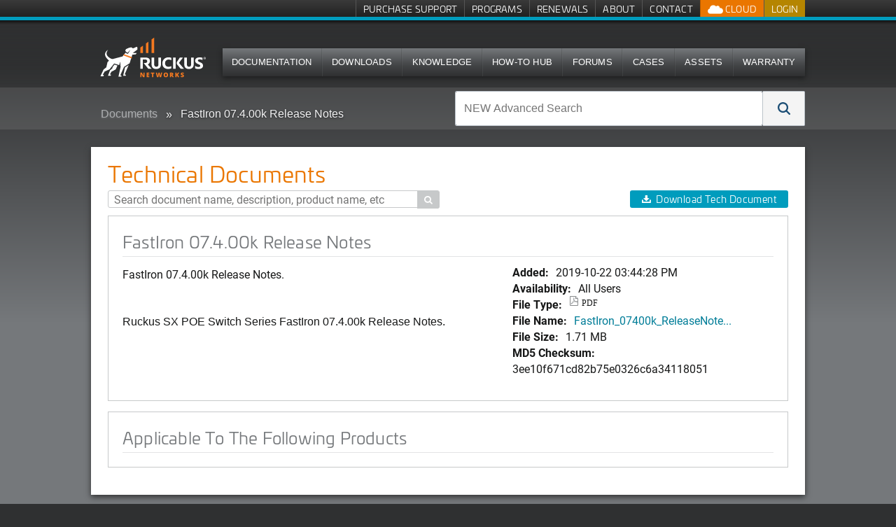

--- FILE ---
content_type: text/html; charset=utf-8
request_url: https://support.ruckuswireless.com/documents/1807-fastiron-07-4-00k-release-notes
body_size: 9288
content:
<!DOCTYPE html>
<!--[if IE 7]><html class="lt-ie9 lt-ie8" xmlns="http://www.w3.org/1999/xhtml" xml:lang="en"><![endif]-->
<!--[if IE 8]><html class="lt-ie9" xmlns="http://www.w3.org/1999/xhtml" xml:lang="en"><![endif]-->
<!--[if IE 9 ]><html class="ie9"><![endif]-->
<!--[if gt IE 9]><!--><html><!--<![endif]-->
<head>
  <meta charset="utf-8" />
  <meta name="viewport" content="width=device-width, initial-scale=1.0" />
  <!--[if IE]><meta http-equiv="X-UA-Compatible" content="IE=edge,chrome=1" /><![endif]-->
  <title>FastIron 07.4.00k Release Notes | Technical Documents | Ruckus Wireless Support</title>
  <link rel="search" type="application/opensearchdescription+xml" href="https://support.ruckuswireless.com/opensearch.xml" title="Ruckus Support Search" />
  <meta name="csrf-param" content="authenticity_token" />
<meta name="csrf-token" content="q5SvEdl9Wy-eePOWnerk0Vygr1iGkSgskssvtSdtIelJJJZ13BPUoqZJw9EjuOM67X9oCOeDZ3e0Twb2RKaIzw" />
  
<link rel='stylesheet' href='https://static.cloud.coveo.com/searchui/v2.5549/css/CoveoFullSearch.css' />
  <link rel="stylesheet" href="//netdna.bootstrapcdn.com/font-awesome/3.1.1/css/font-awesome.css" media="screen" />
  <link rel="stylesheet" href="/assets/framework-46b7146e9c52110a29c4634e18f85aa6c145baad36e86bf6955217b6597dcd4f.css" media="screen" />
<link rel="stylesheet" href="/assets/application-eec82020d4957b72a61b0c115738cb65c2b2bcae3c31d7f52aa90ffa40e02268.css" media="screen" />
<link rel="stylesheet" href="/assets/coveo_search_override-ff5387b75e8656b3803583a7648c24a2a889ac501506153174a23258b37c940f.css" media="screen" />
  <link rel="stylesheet" href="/assets/print-55e90c2e00cdb4b2db986f956af68b7759f0754d654501f5ddfd95c39594d0b5.css" media="print" />
  
  
  <script src="/assets/modernizr-1ec1826cc354ea764bd2726101c2361fb16e168b7fb59f8ee245a2feb3d8c9c2.js"></script>

  <!--[if lte IE 8]>
  <script src="//html5shiv.googlecode.com/svn/trunk/html5.js"></script>
  <![endif]-->
  <link rel="apple-touch-icon" href="//ruckus-support.s3.amazonaws.com/images/apple-icons/touch-icon-iphone.png">
  <link rel="apple-touch-icon" sizes="76x76" href="//ruckus-support.s3.amazonaws.com/images/apple-icons/touch-icon-ipad.png">
  <link rel="apple-touch-icon" sizes="120x120" href="//ruckus-support.s3.amazonaws.com/images/apple-icons/touch-icon-iphone-retina.png">
  <link rel="apple-touch-icon" sizes="152x152" href="//ruckus-support.s3.amazonaws.com/images/apple-icons/touch-icon-ipad-retina.png">
  <script class='coveo-script' src='https://static.cloud.coveo.com/searchui/v2.5549/js/CoveoJsSearch.Lazy.min.js'></script>
  <script src='https://static.cloud.coveo.com/searchui/v2.5549/js/templates/templates.js'></script>
    <script src="/assets/application-0aca7328467f2e0a4152b82d5ce2d42192110208cabb6bfcd3484cbe7ae6dc40.js" data-turbo-track="reload" defer="defer"></script>
    <link rel="stylesheet" href="/assets/application-eec82020d4957b72a61b0c115738cb65c2b2bcae3c31d7f52aa90ffa40e02268.css" media="screen" />
</head>
  <body id="documents1807-fastiron-07-4-00k-release-notes" class="logged_out">
    
<!-- Google Tag Manager (noscript) -->
<noscript><iframe src="//www.googletagmanager.com/ns.html?id=GTM-M8VT9T"
height="0" width="0" style="display:none;visibility:hidden"></iframe></noscript>

<noscript><iframe src="//www.googletagmanager.com/ns.html?id=GTM-TVW6MHT"
height="0" width="0" style="display:none;visibility:hidden"></iframe></noscript>
<!-- End Google Tag Manager (noscript) -->

<!-- Google Tag Manager -->
<script>(function(w,d,s,l,i){w[l]=w[l]||[];w[l].push({'gtm.start':
new Date().getTime(),event:'gtm.js'});var f=d.getElementsByTagName(s)[0],
j=d.createElement(s),dl=l!='dataLayer'?'&l='+l:'';j.async=true;j.src=
'//www.googletagmanager.com/gtm.js?id='+i+dl;f.parentNode.insertBefore(j,f);
})(window,document,'script','dataLayer','GTM-M8VT9T');</script>

<script>(function(w,d,s,l,i){w[l]=w[l]||[];w[l].push({'gtm.start':
new Date().getTime(),event:'gtm.js'});var f=d.getElementsByTagName(s)[0],
j=d.createElement(s),dl=l!='dataLayer'?'&l='+l:'';j.async=true;j.src=
'//www.googletagmanager.com/gtm.js?id='+i+dl;f.parentNode.insertBefore(j,f);
})(window,document,'script','dataLayer','GTM-TVW6MHT');</script>
<!-- End Google Tag Manager -->
        <div class='page'>
      
      <nav class='quick-links show-desktop'>
  <div class='row'>
    <div class='large-12'>
      <ul class="admin show-admin">
        <li><a href="/admin/documents/1807/edit">Edit Document</a></li>
      </ul>
      <ul class="menu-account">
  <li class="login">
    <a class="signin" href="/login">Login</a>
  </li>
</ul>

      <ul class="cloud-btns">


  <li class="has-dropdown">
    <a class="show-kumo has-dropdown-link" href="">
      <img src="/assets/icon_ruckus_cloud-9f8055802a13f6746b883e6c5db2efb29508b4660a678f7a39a7fff54bc36f08.png" />
      Cloud
</a>
    <ul class="dropdown">
      <li>
        <a target="_blank" href="https://status.ruckus.cloud/">
          RUCKUS One Status
</a>      </li>
    </ul>
  </li>

</ul>

      <ul class='hide-logged-in'>
          <li>
            <a href="/buy_support">Purchase Support</a>
          </li>
          <li>
            <a href="/programs">Programs</a>
          </li>
          <li>
            <a href="/renewals">Renewals</a>
          </li>
          <li>
            <a href="/support_site">About</a>
          </li>
          <li>
            <a href="/contact-us">Contact</a>
          </li>
      </ul>
      <ul class='hide-logged-out'>
          <li>
            <a href="/buy_support">Purchase Support</a>
          </li>
          <li>
            <a href="/programs">Programs</a>
          </li>
          <li>
            <a href="/renewals">Renewals</a>
          </li>
          <li>
            <a href="/support_site">About</a>
          </li>
          <li class='show-partner'>
            <a href="http://partners.ruckuswireless.com">Partner Portal</a>
          </li>
      </ul>
    </div>
  </div>

</nav>

      
      <header class='show-desktop'>
        <div class='row'>
          <div class='large-12'>
            <section>
              <div id="logo">
  <a href="/">
    <img alt="Ruckus Wireless" style="max-width:400px;width: auto !important;height: 88px; top: -15px;" class="logo" src="/assets/ruckus_networks_logo_white_orange-772635dbc00fd9e2ad209548031673472e79b461116b4e112048da052e6d1f9b.svg" />
</a></div>

              
              <nav class="top-bar main-nav show-desktop">
  
<section class="top-bar-section">
    <ul class="main-nav-content" style="font-size: 0.725em;!important;">
            <li>
                <a href="/documents">Documentation</a>
            </li>
            <li>
                <a href="/software">Downloads</a>
            </li>
            <li>
              <a href="/answers?search_format=coveo">Knowledge</a>
            </li>
            <li>
              <a href="/how-to-hub">How-To Hub</a>
            </li>
            <li>
                <a href="https://community.ruckuswireless.com">Forums</a>
            </li>
            <li>
              <a href="/case_management">Cases</a>
            </li>
            <li>
              <a href="/asset_management">Assets</a>
            </li>
            <li>
              <a href="/programs-warranty_registration">Warranty</a>
            </li>
    </ul>
  </section>
</nav>

              
            </section>
          </div>
        </div>
      </header>
      <nav class="top-bar show-for-small mobile-nav">
  <ul class="title-area">
    <!-- Title Area -->
    <li class="name">
       <h1><a href="/"><img src='//ruckus-shared-webassets.s3.amazonaws.com/logos/RUCKUS-Networks-support-header-01.png' alt="Ruckus Wireless" class="logo" style="max-width:300px;width: auto !important;height: 30px;"></a></h1>
    </li>
    <li class="toggle-topbar menu-icon"><a href="#"></a></li>
  </ul>

  <section class="top-bar-section">
    <!-- Left Nav Section -->
    <ul class="mobile-header left">
      <li class="divider"></li>
      <li class='hide-logged-in'>
        <a href="/login">Login</a>
      </li>
      <li class="hide-logged-out">
        <ul class="menu-action-btns">
          <li class="menu-btn-badges"><ul class="cloud-btns">

    <li>
      <a class="show-flexera" href="/liman">
      LiMAN
</a>    </li>

  <li class="has-dropdown">
    <a class="show-kumo has-dropdown-link" href="">
      <img src="/assets/icon_ruckus_cloud-9f8055802a13f6746b883e6c5db2efb29508b4660a678f7a39a7fff54bc36f08.png" />
      Cloud
</a>
    <ul class="dropdown">
      <li>
        <a target="_blank" href="https://status.ruckus.cloud/">
          RUCKUS One Status
</a>      </li>
    </ul>
  </li>

</ul>
</li>
          <li class="menu-btn-account"><ul class="menu-account">
  <li class="has-dropdown">
    <a class="ruckus_icon has-dropdown-link" href="#">&#xe04b;</a>
    <ul class="dropdown">
      <li>
        <a class="profile_link" href="/me">My Profile (Tom)</a>
      </li>
      <li><a href="/logout?ruckus_network_logout=true">Log Out</a></li>
    </ul>
  </li>
  <li style="color: #ffff;font-size:10px;margin: 0px 10px">
    Tom Boales<br>
    <a href="/cdn-cgi/l/email-protection" class="__cf_email__" data-cfemail="cdb9a2a0a7afa2aca1a8be8daaa0aca4a1e3aea2a0">[email&#160;protected]</a>
  </li>
</ul>
</li>
        </ul>
      </li>
      <li class="divider"></li>
      <li>
        <a href="/documents">Documentation</a>
      </li>
      <li class="divider"></li>
      <li>
        <a href="/software">Downloads</a>
      </li>
      <li class="divider"></li>
      <li>
        <a href="/answers">Knowledge</a>
      </li>
      <li class="divider"></li>
      <li>
        <a href="/how-to-hub">How-To Hub</a>
      </li>
      <li class="divider"></li>
      <li>
        <a href="https://community.ruckuswireless.com">Forums</a>
      </li>
      <li class="divider"></li>
      <li>
        <a href="/case_management">Cases</a>
      </li>
      <li class="divider"></li>
      <li>
        <a href="/asset_management">Assets</a>
      </li>
      <li class="divider"></li>
      <li>
        <a href="/programs-warranty_registration">Warranty</a>
      </li>

      <li class="divider logged_in_only"></li>
      <li class="logged_in_only">
        <a href="/buy_support">Purchase Support</a>
      </li>
      <li class="divider logged_in_only"></li>
      <li class="logged_in_only">
        <a href="/programs">Programs</a>
      </li>
      <li class="divider logged_in_only"></li>
      <li class="logged_in_only">
        <a href="/renewals">Renewals</a>
      </li>
      <li class="divider logged_in_only"></li>
      <li class="logged_in_only">
        <a href="/support_site">About</a>
      </li>

      <li class="divider logged_out_only"></li>
      <li class="logged_out_only">
        <a href="/buy_support">Purchase Support</a>
      </li>
      <li class="divider logged_out_only"></li>
      <li class="logged_out_only">
        <a href="/programs">Programs</a>
      </li>
      <li class="divider logged_out_only"></li>
      <li class="logged_out_only">
        <a href="/renewals">Renewals</a>
      </li>
      <li class="divider logged_out_only"></li>
      <li class="logged_out_only">
        <a href="/support_site">About</a>
      </li>
      <li class="divider logged_out_only"></li>
      <li class="logged_out_only">
        <a href="/contact-us">Contact</a>
      </li>
      <li class="divider hide-logged-out"></li>

        <li class='show-partner'>
          <a href="http://partners.ruckuswireless.com">Partner Portal</a>
        </li>
    </ul>
  </section>
</nav>


      <div class='billboard-bar'>
        <div class='row'>
          <div class='large-6 columns breadcrumb-column show' id='breadcrumb_wrapper' style="overflow-y: hidden;">
            
  <ul class="breadcrumbs">
    <li><a href="/documents">Documents</a></li>
    <li class="current"><a title="FastIron 07.4.00k Release Notes" href="#">FastIron 07.4.00k Release Notes</a></li>
  </ul>

          </div>
          <div class='large-6 columns search-column'>
              <form id="coveo-adv-search">
  
<div class="CoveoSearchbox" data-placeholder="NEW Advanced Search"><div class="CoveoOmnibox coveo-query-syntax-disabled magic-box" role="combobox" aria-expanded="false" aria-haspopup="listbox"><div class="magic-box-input">
  <div class="magic-box-underlay">
    <span class="magic-box-highlight-container">
      <span data-id="start" data-success="true">
        <span data-id="Any" data-success="true" data-value="">
        </span>
      </span>
    </span>
    <span class="magic-box-ghost-text"></span>
  </div>
  <input spellcheck="false" form="coveo-dummy-form" role="combobox" autocomplete="off" aria-autocomplete="list" title="Insert a query. Press enter to send" aria-label="NEW Advanced Search" placeholder="NEW Advanced Search">
  <div class="magic-box-clear coveo-accessible-button" role="button" aria-label="Clear" tabindex="-1">
    <div class="magic-box-icon">
      <svg enable-background="new 0 0 13 13" viewBox="0 0 13 13" xmlns="http://www.w3.org/2000/svg" class="magic-box-clear-svg">
        <g fill="currentColor">
          <path d="m7.881 6.501 4.834-4.834c.38-.38.38-1.001 0-1.381s-1.001-.38-1.381 0l-4.834 4.834-4.834-4.835c-.38-.38-1.001-.38-1.381 0s-.38 1.001 0 1.381l4.834 4.834-4.834 4.834c-.38.38-.38 1.001 0 1.381s1.001.38 1.381 0l4.834-4.834 4.834 4.834c.38.38 1.001.38 1.381 0s .38-1.001 0-1.381z"></path>
        </g>
      </svg>
    </div>
  </div>
</div>
<div class="magic-box-suggestions">

</div>
</div>
<a class="CoveoSearchButton CoveoSearchButtonMain coveo-accessible-button" role="button" aria-label="Search" tabindex="0">
  <span class="coveo-search-button">
    <svg enable-background="new 0 0 20 20" viewBox="0 0 20 20" xmlns="http://www.w3.org/2000/svg" class="coveo-search-button-svg">
      <g fill="currentColor">
        <path class="coveo-magnifier-circle-svg" d="m8.368 16.736c-4.614 0-8.368-3.754-8.368-8.368s3.754-8.368 8.368-8.368 8.368 3.754 8.368 8.368-3.754 8.368-8.368 8.368m0-14.161c-3.195 0-5.793 2.599-5.793 5.793s2.599 5.793 5.793 5.793 5.793-2.599 5.793-5.793-2.599-5.793-5.793-5.793">

        </path>
        <path d="m18.713 20c-.329 0-.659-.126-.91-.377l-4.552-4.551c-.503-.503-.503-1.318 0-1.82.503-.503 1.318-.503 1.82 0l4.552 4.551c.503.503.503 1.318 0 1.82-.252.251-.581.377-.91.377">

        </path>
      </g>
    </svg>
  </span>
  <span class="coveo-search-button-loading">
    <svg enable-background="new 0 0 18 18" viewBox="0 0 18 18" xmlns="http://www.w3.org/2000/svg" class="coveo-search-button-loading-svg">
      <g fill="currentColor">
        <path d="m16.76 8.051c-.448 0-.855-.303-.969-.757-.78-3.117-3.573-5.294-6.791-5.294s-6.01 2.177-6.79 5.294c-.134.537-.679.861-1.213.727-.536-.134-.861-.677-.728-1.212 1.004-4.009 4.594-6.809 8.731-6.809 4.138 0 7.728 2.8 8.73 6.809.135.536-.191 1.079-.727 1.213-.081.02-.162.029-.243.029z">

        </path>
        <path d="m9 18c-4.238 0-7.943-3.007-8.809-7.149-.113-.541.234-1.071.774-1.184.541-.112 1.071.232 1.184.773.674 3.222 3.555 5.56 6.851 5.56s6.178-2.338 6.852-5.56c.113-.539.634-.892 1.184-.773.54.112.887.643.773 1.184-.866 4.142-4.57 7.149-8.809 7.149z">

        </path>
      </g>
    </svg>
  </span>
</a>
</div>
</form>
          </div>
        </div>
      </div>
      

      <div class='main row'>
        <div class='large-12'>
          
          









<div class="whitebox">
  <div class='row'>
    <div class='large-8 columns'>
      
    </div>
    <div class='large-4 columns toolbar'>
      
    </div>
  </div>
  <div class='row'>
    <div class="large-12 columns">
      
      

  <div class='row' id='filter_table'>
    <div class='large-12 columns'>
      <div class='table_header'>
        <div class='row'>
          <div class='small-9 columns table_title'>
            
  <h1>Technical Documents</h1>

          </div>
          <div class='small-3 columns pagination_top'>
            
          </div>
        </div>
        <div class='row'>
          <div class='large-6 columns searchform'>
            
   <form action='/documents' id='document_search'>
    <input placeholder="Search document name, description, product name, etc" type='search' name="query" id='query_input' class='focus'  value=""> 
    <button type="submit" class="search sub-search">&#xe037;</button>
  </form>

            
          </div>
          <div class='large-6 columns toolbar'>
            
<ul class="button-group" style='float:right;'>
  <li>
	    <a class="btn download" href="/documents/1807-fastiron-07-4-00k-release-notes/download">Download Tech Document</a>
  </li>
</ul>

            
          </div>

        </div>
      </div>
      <div class='table_wrapper'>
        
      </div>
    </div>
  </div>
  <div id='pagination_row'>
      
  </div>

        <div class='box_wrapper clearfix'>
  <div class='panel downloads'>
    <h2>FastIron 07.4.00k Release Notes</h2>
    <div class='row meta'>
      <div class='large-7 columns'>
        FastIron 07.4.00k Release Notes.<br><p><br></p><p>Ruckus SX POE Switch Series FastIron 07.4.00k Release Notes.</p><p><br></p>
      </div>
      <div class="large-5 columns item-timestamps">
        <dl class="document-details">
          <dt>Added: </dt><dd>2019-10-22 03:44:28 PM</dd>
          <dt>Availability:</dt>
          <dd>All Users</dd>
          <dt>File Type:</dt>
          <dd><div class="file_type"><span class="icon-acrobat">PDF</span></div></dd>
          <dt>File Name:</dt>
          <dd><a title="FastIron_07400k_ReleaseNotes_v1.pdf" href="/documents/1807-fastiron-07-4-00k-release-notes/download">FastIron_07400k_ReleaseNote...</a></dd>
          <dt>File Size:</dt>
          <dd>1.71 MB</dd>
          <dt>MD5 Checksum:</dt>
          <dd>3ee10f671cd82b75e0326c6a34118051</dd>
        </dl>
      </div>
    </div>
  </div>
</div>

<div class='box_wrapper clearfix'>
  <div class='panel'>
  <h2>Applicable To The Following Products</h2>
    
  </div>
</div>


    </div>
  </div>
</div>



        </div>
      </div>

    </div>
    <div style="display:none;" id="authToken" value='Lnu1gw_Rm032y9NmWI5Qgo72f7GRjy_qPLrupogERm_My4znCr8UwM764yHm3FdpPym44fCdYLEaPsfl68_vSQ'></div>
    <footer>
      <div class="row">
        <div class="ftr-menu">
  	<ul class="ftr-menu-item" id="ftr-menu-[license_management]">
		<li><span>License Management</span></li>
				<li><a href="/hth-licensing">How-To Hub Licensing page</a></li>
				<li><a href="/liman">License Manager - LiMAN</a></li>
				<li><a href="/license_upgrades">License Purchases - Download Licenses</a></li>
				<li><a href="/temp_license_requests/new">Temporary License</a></li>
	</ul>
	<ul class="ftr-menu-item" id="ftr-menu-[asset_and_case_management]">
		<li><span>Asset and Case Management</span></li>
				<li><a href="/asset_management">Asset Management Tool</a></li>
				<li><a href="/cert_renewal">AP Certificate Replacement Tool</a></li>
				<li><a href="/registered_products">Hardware Summary</a></li>
				<li><a href="/case_management">Case and RMA Management</a></li>
				<li><a href="/spa_registrations">Support Purchases - SPA Required</a></li>
				<li><a href="/code_registration">Activate Purchase - Purchase Code Required</a></li>
				<li><a href="/cases/new">Submit a Case</a></li>
				<li><a href="/cloud_subscriptions">Cloud Subscription Purchases</a></li>
	</ul>
	<ul class="ftr-menu-item" id="ftr-menu-[warranty_&amp;_rma]">
		<li><span>Warranty &amp; RMA</span></li>
				<li><a href="/warranty_registration">Register Warranty</a></li>
				<li><a href="/tools/warranty_checker">Warranty Checker</a></li>
				<li><a href="/entitlement_file">&quot;Support Service&quot; Missing or Expiring</a></li>
				<li><a href="/return_instructions">RMA Return Instructions</a></li>
	</ul>
	<ul class="ftr-menu-item" id="ftr-menu-[knowledge_base]">
		<li><span>Knowledge Base</span></li>
				<li><a href="/advance_search">Advanced Search</a></li>
				<li><a href="/security">Security Bulletins</a></li>
				<li><a href="/documents?direction=desc&amp;sort=updated_at#sort=%40commondate%20descending&amp;numberOfResults=100">Technical Documentation - Recent Releases</a></li>
				<li><a href="/how-to-hub">How-To Hub</a></li>
				<li><a href="https://community.ruckuswireless.com/">RUCKUS Community Forums</a></li>
				<li><a href="/technical_support_bulletins">Technical Support Bulletins</a></li>
				<li><a href="https://www.youtube.com/feed/subscriptions/UCpjMmx0SYp28_LpM9d2Yf3g">RUCKUS Education YouTube Channel</a></li>
				<li><a href="https://commscopeuniversity.myabsorb.com/#/search?term=ruckus">Training Portal (register for a CommScope University account)</a></li>
	</ul>
	<ul class="ftr-menu-item" id="ftr-menu-[contact_us/support_phone_numbers]">
		<li><span>Contact Us/Support Phone Numbers</span></li>
				<li><a href="/contact-us">Contact Us/Support Phone Numbers</a></li>
				<li><a href="/feedbacks">Feedback</a></li>
	</ul>


</div>
<div class="info">
  <p class="ftr-address" style="display: inline-block;">
    <a class="logo" href="https://www.ruckusnetworks.com">
      <img alt="Ruckus Wireless" src="/assets/Ruckus_logo_text_white-orange-Support-01-10017a4d3f4c1bf92cc0b300bae24ec0dc7adec6f82d11b931530e868f9c70f8.svg" />
    </a>
    <strong><a href="https://www.ruckusnetworks.com">Ruckus Networks</a></strong><br>
		350 West Java Dr.<br>
    Sunnyvale, CA 94089 USA<br>
    <a href="tel:18554782587">T: +1 (855) 478-2587</a>
  </p>
    <ul class="social">
      <li id="blog"><a href="https://www.ruckusnetworks.com/blog/" target="_blank"><span>Blog</span></a></li>
<li id="twitter"><a href="https://x.com/ruckusnetworks"><span>Twitter</span></a></li>
<li id="linkedin"><a href="https://www.linkedin.com/company/ruckus-networks/"><span>LinkedIn</span></a></li>
<li id="youtube"><a href="https://www.youtube.com/user/ruckuswireless"><span>YouTube</span></a></li>
    </ul>
</div>
<div class="copyright">
  <p>&copy; 2026
      Ruckus Wireless LLC. All Rights Reserved. <span class='addl'> <a href='/support_terms_conditions'>Terms of Use</a> | <a href='https://www.vistancenetworks.com/about-us/privacy-statement'>Privacy & Cookies</a> | <a href='https://www.vistancenetworks.com/accessibility'>Accessibility</a> 
  | 11.9.0 | 20260112.3_138291</span></p>
</div>

      </div>
    </footer>
    <div id="waitModal" class="reveal-modal center" data-options="closeOnBackgroundClick: false;">
  <h2 id="progress-text">Working...Please wait</h2>
  <p><i class="icon-spinner icon-spin icon-4x"></i></p>
  <p>This is here to prevent you from accidentally submitting twice.</p>
  <p class="lead">The page will automatically refresh.</p>
</div>

    <div id="errorModal" class="reveal-modal center" data-options="closeOnBackgroundClick: false;">
  <h2 id="progress-text">Alert!!</h2>
  <p></p>
  <p class="lead"><a href="#" class='btn btn-sm close-modal' target="errorModal">Close</a></p>
</div>

<script data-cfasync="false" src="/cdn-cgi/scripts/5c5dd728/cloudflare-static/email-decode.min.js"></script><script>(function(){function c(){var b=a.contentDocument||a.contentWindow.document;if(b){var d=b.createElement('script');d.innerHTML="window.__CF$cv$params={r:'9c6130df6a4eb1bb',t:'MTc2OTc3ODQzMQ=='};var a=document.createElement('script');a.src='/cdn-cgi/challenge-platform/scripts/jsd/main.js';document.getElementsByTagName('head')[0].appendChild(a);";b.getElementsByTagName('head')[0].appendChild(d)}}if(document.body){var a=document.createElement('iframe');a.height=1;a.width=1;a.style.position='absolute';a.style.top=0;a.style.left=0;a.style.border='none';a.style.visibility='hidden';document.body.appendChild(a);if('loading'!==document.readyState)c();else if(window.addEventListener)document.addEventListener('DOMContentLoaded',c);else{var e=document.onreadystatechange||function(){};document.onreadystatechange=function(b){e(b);'loading'!==document.readyState&&(document.onreadystatechange=e,c())}}}})();</script><script defer src="https://static.cloudflareinsights.com/beacon.min.js/vcd15cbe7772f49c399c6a5babf22c1241717689176015" integrity="sha512-ZpsOmlRQV6y907TI0dKBHq9Md29nnaEIPlkf84rnaERnq6zvWvPUqr2ft8M1aS28oN72PdrCzSjY4U6VaAw1EQ==" data-cf-beacon='{"version":"2024.11.0","token":"fbd7b0169d42477680695c601bf296d9","server_timing":{"name":{"cfCacheStatus":true,"cfEdge":true,"cfExtPri":true,"cfL4":true,"cfOrigin":true,"cfSpeedBrain":true},"location_startswith":null}}' crossorigin="anonymous"></script>
</body>
  <script src="//cdnjs.cloudflare.com/ajax/libs/jquery/1.8.3/jquery.min.js"></script>
  
  <script src="https://code.jquery.com/ui/1.13.2/jquery-ui.js"></script>
  

  <script>
    $.when( $.ready ).then(function() {
        $(document).foundation();
        $('body').on('click', '.close-modal', function(event) {
          event.preventDefault();
          $('#errorModal').foundation('reveal', 'close');
        });

    });

    function reLoadProdFamSubBtn(){
      var listItems = $("a[type='prod']");
      $(".prod-fam-btn-container").css('display', 'none');

      for (var i = listItems.length - 1; i >= 0; i--) {
        var item = listItems[i];
        if ($(item).hasClass('support-subscribe-btn')) {
          $(".prod-fam-subs-container").css('display', 'inline-block');
        }

        if ($(item).hasClass('support-unsubscribe-btn')) {
          $(".prod-fam-unsubs-container").css('display', 'inline-block');
        }
      }
    }

    $('body').on('keyup', "input[form='coveo-dummy-form']", function(event) {
      if (event.key === 'Enter') {
        $('.CoveoSearchButton').trigger('click');
      }
    });

    $('body').on('click', '.CoveoSearchButtonMain', function(event) {
      event.preventDefault();
      var searchTerm = $("input[form='coveo-dummy-form']").val();

      if (searchTerm != "") {
        window.location = "/advance_search#q=" + searchTerm;
      } else {
        window.location = "/advance_search";
      }
    });
    

    $("body").on('click', '.support-unsubscribe-btn', function(event) {
      event.preventDefault();

      var subscriptionId = $(this).parent().attr('id');
      var title = $(this).parent().attr('title');
      var view = $(this).parent().attr('view');
      var type = $(this).parent().attr('type');
      var productObjId = $(this).parent().attr('data-id');
      var contentTitle = $(this).parent().attr('data-content-title');
      $(this).attr('disabled', 'true');
      var that = this;

      $.ajax({
        url: '/support_subscriptions/' + productObjId,
        type: 'DELETE',
        data: { 
          authenticity_token: $(this).attr('form-auth-token'),
          unsubscription_params: {
            response_format: 'partial',
            subscription_type: $(this).attr('data-type'),
            object_type: $(this).attr('type'),
            object_label: $(this).attr('obj-label')
          }
        }
      })
      .done(function(data) {
        if (view == 'detail') {
          alert("You have been successfully unsubscribed to all " + title + " " + contentTitle + ". \n \n  To adjust your subscription preferences, go to My Profile in your account settings and select the Manage Subscriptions button.")
          $.ajax({
            url: '/product_families/'+ productObjId +'/reload_detail',
          })
          .done(function(data) {
            $(".detail-view-holder").html(data);
            reLoadProdFamSubBtn();
          })
        } else {
          $("#" + subscriptionId + "[data-content-title='" + contentTitle + "']").html(data);
          alert("You have been successfully unsubscribed from " + title + " " + contentTitle + ". \n \n  To adjust your subscription preferences, go to My Profile in your account settings and select the Manage Subscriptions button.");
          reLoadProdFamSubBtn();
        }

      })
      .fail(function(data) {
        alert(data.statusText);
        $(that).show('400');
        $(that).attr('disabled', false);
      });
    });

    $("body").on('click', '.support-subscribe-btn', function(event) {
      event.preventDefault();  
      var subscriptionId = $(this).parent().attr('id');
      var title = $(this).parent().attr('title');
      var view = $(this).parent().attr('view');
      var object_type = $(this).parent().attr('type');
      var productObjId = $(this).parent().attr('data-id');
      var contentTitle = $(this).parent().attr('data-content-title');
      $(this).attr('disabled', 'true');
      var that = this;

      $.ajax({
        url: '/support_subscriptions',
        type: 'POST',
        data: {
            authenticity_token: $(this).attr('form-auth-token'),
            subscription_params: {
            subscription_type: $(this).attr('data-type'), 
            subscription_id: $(this).attr('data-id'),
            object_type: $(this).attr('type'),
            object_label: $(this).attr('obj-label')
          },
        },
      })
      .done(function(data) {
        if (view == 'detail') {
          alert("You have been successfully subscribed to all " + title + " " + contentTitle + ". \n \n  To adjust your subscription preferences, go to My Profile in your account settings and select the Manage Subscriptions button.");
          $.ajax({
            url: '/product_families/'+ productObjId +'/reload_detail',
          })
          .done(function(afterData) {
            $(".detail-view-holder").html(afterData);
            reLoadProdFamSubBtn();
          })
        } else {
          $("#" + subscriptionId + "[data-content-title='" + contentTitle + "']").html(data);
          if (data.indexOf("(Unable to subscribe)") >= 0) {
            alert("You unable to subscribe to " + title + " " + contentTitle + ". \n \n  To adjust your subscription preferences, go to My Profile in your account settings and select the Manage Subscriptions button.");
          } else {
            alert("You have been successfully subscribed to " + title + " " + contentTitle + ". \n \n  To adjust your subscription preferences, go to My Profile in your account settings and select the Manage Subscriptions button.");
          }
          reLoadProdFamSubBtn();
        }

      })
      .fail(function(data) {
        alert(data.responseText);
        $(that).show('400');
        $(that).attr('disabled', false);
      });
    });

    function lightUpProductTable(target) {
      var container = $(".whitebox").parent();
      $('body').on('change', '#product_'+target+' select', function(event) {
        var product_id = $(this).val();
        if (product_id == "") {
          container.css('opacity', '0.5');
          window.location.reload()
          return;
        }

        container.css('opacity', '0.5');
        $.ajax({
          url: '/products/'+product_id+'/filtered_products',
          data: { type: target },
        })
        .done(function(html) {
          $("ul[role='navigation']").css('display', 'none');
          container.html(html);
          
          $('body').on('click', '#clear', function(event) {
            event.preventDefault();
            container.css('opacity', '0.5');
            window.location.reload()
          });

          // versions dropdown
          $('body').on('change', "select[name='version_filter']", function(event) {
            var product_id2 = $('#product_'+target+' select').val();
            var version = $(this).val();
            container.css('opacity', '0.5');
            $.ajax({
              url: '/products/'+product_id2+'/filtered_products',
              data: { version: version, type: target},
            })
            .done(function(resp_html) {
              container.html(resp_html);
            }).always(function() {
              container.css('opacity', '1');
            });
          });

          // pagination links
          $('body').on('click', 'ul[role="navigation"] li a', function(event) {
            event.preventDefault();
            container.css('opacity', '0.5');
            var version = $("select[name='version_filter']").val();
            var url = $(this).attr('href')
            $.ajax({
              url: url,
              data: {version: version, type: target}
            })
            .done(function(respb_html) {
              container.html(respb_html);
            }).always(function() {
              container.css('opacity', '1');
            });
    
          });

          // sorting links
          $('body').on('click', 'table thead tr th a', function(event) {
            event.preventDefault();
            container.css('opacity', '0.5');
            var version = $("select[name='version_filter']").val();
            var url = $(this).attr('href');
            $.ajax({
              url: url,
              data: {version: version, type: target}
            })
            .done(function(respc_html) {
              container.html(respc_html);
            }).always(function() {
              container.css('opacity', '1');
            });
          });

          container.css('opacity', '1');
        });       
      });
    }

  </script>
  <script src="/assets/application-0aca7328467f2e0a4152b82d5ce2d42192110208cabb6bfcd3484cbe7ae6dc40.js" debug="false"></script>
  
  <script src="/assets/documents_software-e15f45b572fa08f228b411820fde52421df3c859ed64eb08312e158229d5e489.js" debug="false"></script>
  <script src="/assets/documents-390313a98559a1fcca386e7833d63d46ae302b02db53b19b5ec796c21e3af913.js" debug="false"></script>
  <script>
  $('#filter_product').val(GetURLParameter('filter'));
  $('#filter_product').change(function(){
    var product_id = $(this).val().split(':')[0]
    if (product_id == '') {
      var url = '/documents'
    }else{
      var url = '/documents?filter='+product_id+'#documents'
    }
    document.location.href = url;
    // history.pushState(null, product_id, url);
    // loadPage = true;
    // $.get(url, null, null, 'script');
  });
  </script>

<script>
$('body').addClass('multi-search');
$('#search_form div.search').fadeTo( "slow" , 0.6, null);
$('#global_query').blur(function(){
  $('#query_input').fadeTo( "fast" , 1, null)
  $(this).parents('#search_form .search').fadeTo( "slow" , 0.6, null);
});

$('#global_query').focus(function(){
  $('#query_input').fadeTo( "slow" , 0.6, null);
  $(this).parents('#search_form div.search').fadeTo( "fast" , 1, null)
});

$('#opt_out_expiry_date').fdatepicker({
  format: 'yyyy-mm-dd',
  startDate: new Date()
});

$('body').on('click', '.change-opt-in', function(event) {
  $('#optOutModal').foundation('reveal', 'open');
});

$('body').on('click', '.close-opt-out', function(event) {
  event.preventDefault();
  $('#optOutModal').foundation('reveal', 'close');
});

$('body').on('click', 'input[name="account_expiry_form[opt]"]', function(event) {
  if ($(this).val() == 'Opt-OUT') {
    $(".exp_date").show('200', function() {});

  } else {
    $(".exp_date").hide('200', function() {});
  }
});

// Submit
$('body').on('submit', '#auto_activation_form', function(event) {
  event.preventDefault();
  // debugger
  $.ajax({
    url: $(this).attr('url'),
    type: 'POST',
    data: this.serialize,
  })
  .done(function() {
    $("#progress-text").text('Expiry Date Updated')
    setTimeout(function(){
      window.location.reload();
    }, 3000)
    console.log("success");
  })
  .fail(function() {
    $("#progress-text").text('Expiry Date Update failed')
    console.log("error");
  })
  .always(function() {
    console.log("complete");
  });
  
});
</script>

<script>
  // this overwrites the default function
  $('a.has-dropdown-link').on('click', function() {
    $(this).siblings('.dropdown').toggle();
  });
</script>

</html>